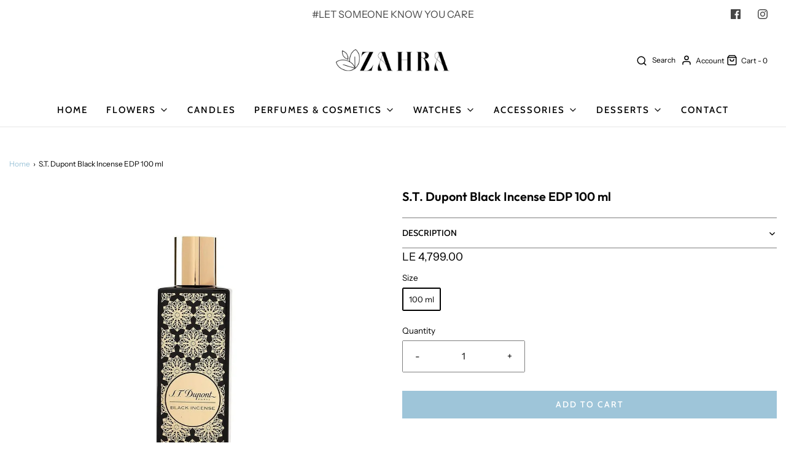

--- FILE ---
content_type: text/html; charset=UTF-8
request_url: https://pre.bossapps.co/api/js/zahra-eg.myshopify.com/variants
body_size: 588
content:
{"45085361439031SP":"9075949879","45085361439031":"yes","44813868532023SP":"9075949879","44813868532023":"yes","44813879509303SP":"9075949879","44813879509303":"yes","44813843824951SP":"9075949879","44813843824951":"yes","45085352886583SP":"9075949879","45085352886583":"yes","44813858799927SP":"9075949879","44813858799927":"yes","44813551075639SP":"9075949879","44813551075639":"yes","45085361111351SP":"9075949879","45085361111351":"yes","44095208227127SP":"9075949879","44095208227127":"yes","44157771383095SP":"9075949879","44157771383095":"yes","44095210291511SP":"9075949879","44095210291511":"yes","49274939670839SP":"9098854711","49274939670839":"yes","49271754031415SP":"9098854711","49271754031415":"yes","49275026571575SP":"9098854711","49275026571575":"yes","49274954613047SP":"9098854711","49274954613047":"yes","49274974634295SP":"9098854711","49274974634295":"yes","49281618149687SP":"9099051319","49281618149687":"yes","49458531402039SP":"9420439863","49458531402039":"yes","49458666307895SP":"9420439863","49458666307895":"yes","49458526454071SP":"9420439863","49458526454071":"yes","49458635407671SP":"9420439863","49458635407671":"yes","49458642026807SP":"9420439863","49458642026807":"yes","49458535203127SP":"9420439863","49458535203127":"yes","49458616631607SP":"9420439863","49458616631607":"yes","49458622726455SP":"9420439863","49458622726455":"yes","49458538348855SP":"9420439863","49458538348855":"yes","49458647761207SP":"9420439863","49458647761207":"yes","49458658115895SP":"9420439863","49458658115895":"yes","51114356048183SP":"12002263351","51114356048183":"yes","51114965139767SP":"12002263351","51114965139767":"yes","51114965172535SP":"12002263351","51114965172535":"yes","51167661130039SP":"12002263351","51167661130039":"yes","51113999106359SP":"12002263351","51113999106359":"yes","51165183410487SP":"12002263351","51165183410487":"yes","51165200318775SP":"12002263351","51165200318775":"yes","51165162570039SP":"12002263351","51165162570039":"yes","51109448876343SP":"12002263351","51109448876343":"yes","51109468373303SP":"12002263351","51109468373303":"yes","51146804560183SP":"12002263351","51146804560183":"yes","51146763993399SP":"12002263351","51146763993399":"yes","51109469028663SP":"12002263351","51109469028663":"yes","51114965336375SP":"12002263351","51114965336375":"yes","51169733968183SP":"12002263351","51169733968183":"yes","51109399396663SP":"12002263351","51109399396663":"yes"}

--- FILE ---
content_type: text/css
request_url: https://zahraflowers.com/cdn/shop/t/18/assets/custom.css?v=170681595952531498031760607761
body_size: -258
content:
.resp-vtabs .resp-tabs-container{width:69%!important}.grid__image{border-radius:.75rem;overflow:hidden;display:block}.client-item a{color:#000}.client-item a .client-image{height:160px;width:160px;border-radius:50%;background:#c0d4e8;padding:40px;display:flex;justify-content:center;align-items:center;margin:0 auto 10px}.client-item{text-align:center}.client-item h4{margin-bottom:0;font-size:16px}.featured-in-section{padding-top:45px}.featured-title{font-size:28px;text-align:center;margin-bottom:20px;font-weight:700}.slider-main .container-fluid{padding:0 75px}.slider-main .disabled{display:none!important}.slider-main button[class*=owl-]{position:absolute;top:calc(50% - 25px)}.slider-main{position:relative}.slider-main button{height:45px;width:45px;background:#585050!important;margin:0!important;border-radius:50%!important;overflow:hidden;line-height:1!important}.slider-main button span{font-size:30px;line-height:.5;font-family:cursive;color:#fff}.slider-main button[class*=owl-].owl-next{right:-20px}.slider-main button[class*=owl-].owl-prev{left:-20px}html body .slider-main button:not([id^=wetheme-dropdown]):not(.secondary-button):not(.alt-focus):not(.shopify-payment-button__button--unbranded):not(.quick-view-button):focus{background-color:#585050!important}@media only screen and (max-width: 768px){.slider-main button span{font-size:18px}.slider-main button[class*=owl-]{display:none!important}.slider-main button{height:32px;width:32px}.client-item a .client-image{height:95px;width:95px;padding:15px}.resp-vtabs .resp-tabs-container{width:100%!important}.slider-main .container-fluid{padding:0 15px}}@media only screen and (max-width:575.98px){.client-item a .client-image{height:90px;width:90px;padding:15px}}@media only screen and (max-width:380px){.client-item a .client-image{height:85px;width:85px}}
/*# sourceMappingURL=/cdn/shop/t/18/assets/custom.css.map?v=170681595952531498031760607761 */
